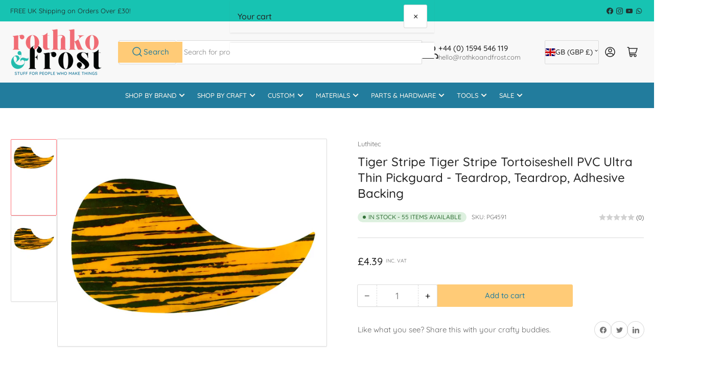

--- FILE ---
content_type: text/html; charset=utf-8
request_url: https://sapi.negate.io/script
body_size: -362
content:
Dvm7qNW9VJvHumVBujRJLQPr/YA5e1qj04dT+gAhhDK1GLHV4/1lQT0gpLe8op+RsB5Dj0BVv4fGLtWUi6oqQrw=

--- FILE ---
content_type: text/css
request_url: https://rothkoandfrost.com/cdn/shop/t/20/assets/base.css?v=64692183105668013101751360688
body_size: 11096
content:
*:focus{outline:0;box-shadow:none}*:focus-visible{outline-offset:.3rem;outline:.2rem solid rgba(var(--color-foreground),.85);box-shadow:0 0 0 .3rem rgba(var(--color-background, .5)),0 0 .85rem .4rem rgba(var(--color-foreground),.3)}.focused{outline:.2rem solid rgba(var(--color-foreground),.85);outline-offset:.3rem;box-shadow:0 0 0 .3rem rgba(var(--color-background),.5),0 0 .85rem .4rem rgba(var(--color-foreground),.3)}.focus-inset:focus-visible{outline:.2rem solid rgba(var(--color-foreground),.85);outline-offset:-.2rem;box-shadow:0 0 .2rem rgba(var(--color-foreground),.3)}.focused.focus-inset{outline:.2rem solid rgba(var(--color-foreground),.85);outline-offset:-.2rem;box-shadow:0 0 .2rem rgba(var(--color-foreground),.3)}.focus-none{outline:0!important}.focus-offset:focus-visible{outline:.2rem solid rgba(var(--color-foreground),.85);outline-offset:1rem;box-shadow:0 0 0 .3rem rgba(var(--color-background),.5),0 0 .85rem .4rem rgba(var(--color-foreground),.3)}.focus-offset.focused{outline:.2rem solid rgba(var(--color-foreground),.85);outline-offset:1rem;box-shadow:0 0 0 .3rem rgba(var(--color-background),.5),0 0 .85rem .4rem rgba(var(--color-foreground),.3)}[tabindex="-1"]:focus{outline:none!important}.skip-link{inset-inline-start:-9999rem;top:0;z-index:100000;background-color:#000;color:#fff}.skip-link:focus{position:fixed;display:block;inset-inline-start:0;top:0;inset-inline-end:auto;font-size:calc(var(--font-body-scale) * 1.5rem);padding:1.2rem 3rem;font-weight:var(--font-bolder-weight);text-decoration:none;line-height:normal;z-index:100000;outline:.2rem solid rgba(var(--color-foreground),.4);outline-offset:.3rem}h1,h2,h3,h4,h5,h6,.h1,.h2,.h3,.h4,.h5,.widget-title{margin:0 0 var(--spacing-base-1);text-rendering:optimizeLegibility;font-family:var(--font-heading-family);font-style:var(--font-heading-style);font-weight:var(--font-heading-weight);color:rgb(var(--color-foreground-alt));line-height:calc(1 + .3/max(1,var(--font-heading-scale)));word-break:break-word}.h1,h1{font-size:calc(var(--font-heading-scale) * 2.4rem)}@media (min-width: 750px){.h1,h1{font-size:calc(var(--font-heading-scale) * 2.6rem)}}.h2,h2{font-size:calc(var(--font-heading-scale) * 2rem)}@media (min-width: 750px){.h2,h2{font-size:calc(var(--font-heading-scale) * 2.4rem)}}.h3,h3{font-size:calc(var(--font-heading-scale) * 1.8rem)}@media (min-width: 750px){.h3,h3{font-size:calc(var(--font-heading-scale) * var(--spacing-base-1))}}.h4,h4{font-size:calc(var(--font-heading-scale) * 1.6rem)}@media (min-width: 750px){.h4,h4{font-size:calc(var(--font-heading-scale) * 1.8rem)}}.widget-title,.h5,h5{font-size:calc(var(--font-heading-scale) * 1.5rem)}@media (min-width: 750px){.h5,h5{font-size:calc(var(--font-heading-scale) * 1.6rem)}}.h6,h6{font-size:calc(var(--font-heading-scale) * 1.4rem)}.widget-title,.page-title,.page-hero-heading,.article-template-title,.block-section-title,.product-info-heading,.article-template-content :is(h1,h2,h3,h4,h5,h6),.page-content :is(h1,h2,h3,h4,h5,h6),.product-info-description .facet-content :is(h1,h2,h3,h4,h5,h6){letter-spacing:var(--font-heading-spacing);text-transform:var(--font-heading-transform)}p{margin:0 0 var(--spacing-base-1)}b,strong{font-weight:var(--font-bolder-weight)}a,a:hover{text-decoration:none}small{font-size:80%}sub,sup{font-size:75%;line-height:0;position:relative;vertical-align:baseline}sub{bottom:-.25em}sup{top:-.5em}.link-text{color:currentColor;text-underline-offset:.3rem;text-decoration-thickness:.1rem;transition:text-decoration .18s ease;text-decoration-color:transparent}.link-text:hover{color:rgb(var(--color-accent-1));text-decoration:underline}.link-text-primary{color:rgb(var(--color-accent-1));text-underline-offset:.3rem;text-decoration-thickness:.1rem;transition:text-decoration .18s ease;text-decoration-color:transparent}.link-text-primary:hover{text-decoration:underline}.typography-body{font-family:var(--font-body-family);font-style:var(--font-body-style);font-weight:var(--font-body-weight)}.typography-headings{font-family:var(--font-heading-family);font-style:var(--font-heading-style);font-weight:var(--font-heading-weight)}ul,ol{padding-left:20px;margin:0 0 var(--spacing-base-1) 0}ul ul,ul ol,ol ul,ol ol{margin-bottom:0}ul li,ol li{padding-bottom:.25rem}ul{list-style:disc}ol{list-style:decimal}.list-inline-menu{display:flex;list-style:none;margin:0;padding:0;grid-gap:2rem}.list-inline-menu li{padding:0}.list-unstyled{margin:0;padding:0;list-style:none}dl{margin:0 0 var(--spacing-base-1)}dt{font-weight:var(--font-bolder-weight)}dd{margin:0 0 15px}blockquote{margin:0 0 var(--spacing-base-1);font-weight:var(--font-bolder-weight)}blockquote p{margin:0 0 1rem}blockquote cite{display:block;margin:10px 0 0;font-size:calc(var(--font-body-scale) * 1.4rem);font-weight:400;font-style:normal}table{margin:0 0 var(--spacing-base-1);border-collapse:collapse;border-spacing:0;width:100%}th,td{border:1px solid var(--color-border);padding:1rem}caption,th,td{text-align:left;vertical-align:middle}th{border-width:.1rem;font-weight:var(--font-bolder-weight)}td{border-width:.1rem}td p:last-child{margin:0}code,kbd,tt,var,samp,pre{font-family:monospace,serif;-webkit-hyphens:none;hyphens:none;font-style:normal;font-size:calc(var(--font-body-scale) * 1.5rem)}pre{margin:0 0 var(--spacing-base-1);padding:1.5rem;border:.1rem solid var(--color-border);overflow:auto}address{margin:0 0 var(--spacing-base-1);font-style:normal;line-height:inherit}abbr,abbr[title]{text-decoration:none;border:0}mark{color:inherit;font:inherit;background:none}hr{margin:var(--spacing-base-1) 0;display:block;clear:both;box-sizing:content-box;overflow:visible;height:.1rem;border:0;background:var(--color-border)}:is(a,ul,dl,section,article,p,h1,h2,h3,h4,h5,h6,body>div):empty{display:none}a,area,button,[role=button],input,label,select,summary,textarea{touch-action:manipulation}figure{margin:0}img{display:inline-block;vertical-align:middle;max-width:100%;height:auto}embed,iframe,object,video,audio{margin:0 0 var(--spacing-base-1);max-width:100%;border:0}:is(p,span)>:is(embed,iframe,object,audio,video){margin-bottom:0}.video-wrapper{position:relative;cursor:pointer}.video-wrapper:after{content:"";display:block;padding-bottom:56.25%}.video-wrapper iframe{position:absolute;top:0;left:0;width:100%;height:100%}.video-wrapper iframe:not([src]){pointer-events:none}label,.label,legend{display:block;margin:0 0 .8rem;line-height:normal;cursor:pointer;font-size:calc(var(--font-body-scale) * 1.5rem);font-weight:400}.label-with-action{display:flex;align-items:center;margin:0 0 .8rem;line-height:normal}.label-with-action :is(label,.label){margin:0}.label-with-action>a:last-child{margin-left:auto}.label-with-tooltip{display:flex;grid-gap:1rem;align-items:center;margin:0 0 .8rem}.label-with-tooltip :is(label,.label){margin:0;flex:auto}.label-with-tooltip .tooltip{margin-left:auto;flex:none}input[type=text],input[type=email],input[type=number],input[type=password],input[type=date],input[type=datetime],input[type=time],input[type=search],input[type=url],input[type=tel],input[type=color],textarea,select{font-size:calc(var(--font-body-scale) * 1.4rem);font-family:inherit;-webkit-appearance:none;appearance:none;background-color:rgb(var(--color-base-background-1));color:rgb(var(--color-base-text));padding:.5rem 1.5rem;width:100%;box-sizing:border-box;border-radius:var(--inputs-radius);height:4.2rem;min-height:calc(var(--inputs-border-width) * 2);min-width:calc(7rem + var(--inputs-border-width) * 2);position:relative;border:var(--inputs-border-width) solid var(--color-border);box-shadow:0 .2rem 0 var(--color-box-shadow);transition:box-shadow .18s ease}input[type=text]:focus,input[type=email]:focus,input[type=number]:focus,input[type=password]:focus,input[type=date]:focus,input[type=datetime]:focus,input[type=time]:focus,input[type=search]:focus,input[type=url]:focus,input[type=tel]:focus,input[type=color]:focus,textarea:focus,select:focus{outline:none;box-shadow:none}input[type=text]:hover,input[type=text]:focus-visible,input[type=email]:hover,input[type=email]:focus-visible,input[type=number]:hover,input[type=number]:focus-visible,input[type=password]:hover,input[type=password]:focus-visible,input[type=date]:hover,input[type=date]:focus-visible,input[type=datetime]:hover,input[type=datetime]:focus-visible,input[type=time]:hover,input[type=time]:focus-visible,input[type=search]:hover,input[type=search]:focus-visible,input[type=url]:hover,input[type=url]:focus-visible,input[type=tel]:hover,input[type=tel]:focus-visible,input[type=color]:hover,input[type=color]:focus-visible,textarea:hover,textarea:focus-visible,select:hover,select:focus-visible{outline:0;box-shadow:0 0 0 calc(.1rem + var(--inputs-border-width)) rgba(var(--color-foreground))}input[type=file]{height:auto}select{-webkit-appearance:none;appearance:none;background-clip:padding-box;background-image:linear-gradient(45deg,transparent 50%,currentColor 50%),linear-gradient(135deg,currentColor 50%,transparent 50%);background-position:calc(100% - 20px) 50%,calc(100% - 15px) 50%;background-size:5px 5px,5px 5px;background-repeat:no-repeat;max-width:100%;font-family:var(--font-body-family);font-style:var(--font-body-style);font-weight:var(--font-body-weight);padding-right:3.2rem;text-transform:none}select[size],select[multiple]{height:auto}.select-custom{position:relative}.select-custom select{position:absolute;width:100%;height:100%;background:none;box-shadow:none}.select-custom label{pointer-events:none;background-color:rgb(var(--color-base-background-1));color:rgb(var(--color-base-text));font-size:calc(var(--font-body-scale) * 1.4rem);padding:.5rem 3.2rem .5rem 1.5rem;width:100%;box-sizing:border-box;display:flex;align-items:center;border-radius:var(--inputs-radius);height:4.2rem;min-height:calc(var(--inputs-border-width) * 2);min-width:calc(7rem + var(--inputs-border-width) * 2);position:relative;border:var(--inputs-border-width) solid var(--color-border);box-shadow:0 .2rem 0 var(--color-box-shadow);transition:box-shadow .18s ease;background-image:linear-gradient(45deg,transparent 50%,currentColor 50%),linear-gradient(135deg,currentColor 50%,transparent 50%);background-position:calc(100% - 20px) 50%,calc(100% - 15px) 50%;background-size:5px 5px,5px 5px;background-repeat:no-repeat;max-width:100%;font-family:var(--font-body-family);font-style:var(--font-body-style);font-weight:var(--font-body-weight);white-space:nowrap;margin:0}.select-custom label:focus{outline:none}.select-custom label:hover,.select-custom label:focus-visible{outline:0;box-shadow:0 0 0 calc(.1rem + var(--inputs-border-width)) rgba(var(--color-foreground))}.input-group{margin-bottom:var(--spacing-base-1);position:relative}input[type=search]{box-sizing:border-box;-webkit-appearance:none;appearance:none}input[type=search]::-webkit-search-decoration,input[type=search]::-webkit-search-cancel-button,input[type=search]::-webkit-search-results-button,input[type=search]::-webkit-search-results-decoration{display:none}textarea{padding:1.5rem;height:auto;resize:vertical}input[type=checkbox],input[type=radio]{margin:0;margin-inline-end:2px;line-height:normal;width:auto;height:auto;flex:none;vertical-align:top;accent-color:rgb(var(--color-accent-1))}fieldset{margin:0 0 var(--spacing-base-1);padding:0;border:0;min-width:0}input[type=date]{-webkit-appearance:none;appearance:none}::placeholder{font-weight:400;opacity:.8;color:currentColor}.field{margin-bottom:2.5rem;position:relative}.field-checkbox,.field-radio{display:inline-flex;align-items:center}:is(.field-checkbox,.field-radio) :is(label,.label){margin:0}:is(.field-checkbox,.field-radio) input{margin-right:.5rem}.field-error{display:block;margin-top:.5rem}.form-message{display:flex;align-items:center;line-height:1;font-size:calc(var(--font-body-scale) * 1.3rem)}.form-message svg{width:1.6rem;height:1.6rem;margin-right:.5rem}.form-message svg path{fill:rgb(var(--color-foreground))}.field-error .form-message svg path{fill:var(--color-error)}.field-error .form-message{color:var(--color-error)}.form-status{display:block;padding:2rem;margin-bottom:2rem;border-radius:var(--border-radius-base);font-size:calc(var(--font-body-scale) * 1.4rem)}.form-status a{text-underline-offset:.3rem;text-decoration-thickness:.1rem;text-decoration:underline;color:currentColor}.form-status svg{width:1.6rem;height:1.6rem}.form-status svg path{fill:currentColor}.form-status .errors ul{margin:0;padding:0;list-style:none}.form-status-title{display:flex;align-items:center;color:currentColor;margin-bottom:1rem}.form-status-title svg{margin-right:.5rem}.form-status-list{margin:0;padding:0;list-style:none}.form-status-success{background:var(--color-success-background);color:var(--color-success)}.form-status-error{background:var(--color-error-background);color:var(--color-error)}.form-status-warning{background:var(--color-warning-background);color:var(--color-warning)}button,[type=button],[type=reset],[type=submit]{font-family:inherit;-webkit-appearance:button}.button,.shopify-challenge__button{font-family:var(--font-buttons-family);cursor:pointer;display:inline-flex;justify-content:center;align-items:center;text-align:center;border:0;padding:1.2rem 1.5rem;text-decoration:none;background-color:rgb(var(--color-button));box-shadow:0 0 0 .1rem rgb(var(--color-button));color:rgb(var(--color-button-text));min-width:12rem;height:auto;font-size:calc(var(--font-body-scale) * 1.5rem);line-height:calc(1 + .2 / var(--font-body-scale));border-radius:var(--buttons-radius);font-weight:var(--font-bolder-weight);word-break:break-word;text-transform:var(--font-buttons-transform)}.setting-buttons-size-sm .button,.setting-buttons-size-sm .shopify-challenge__button{padding:1.2rem 1.5rem;font-size:calc(var(--font-body-scale) * 1.3rem);min-width:10rem}.setting-buttons-size-lg .button,.setting-buttons-size-lg .shopify-challenge__button{padding:1.3rem 2.2rem;font-size:calc(var(--font-body-scale) * 1.7rem);min-width:15rem}.setting-buttons-outline .button:not(.button-solid),.setting-buttons-outline .shopify-challenge__button:not(.button-solid){background-color:transparent;color:rgb(var(--color-button))}@media (min-width: 990px){.button,.shopify-challenge__button{padding:1.2rem 2.5rem}}.button:hover,.shopify-challenge__button:hover{box-shadow:0 0 0 .2rem rgb(var(--color-button))}.button svg{width:1.8rem;height:1.8rem;line-height:0;margin-inline-start:.5rem}.button svg path{fill:currentColor}.button.icon-left svg{margin-inline-start:0;margin-inline-end:.5rem}.button .angle{width:.9em;height:.9em;margin-inline-start:.5rem;color:currentColor;top:1px;position:relative;flex:none}.button.loading{color:transparent!important;position:relative;pointer-events:none}.button.loading .button-overlay-spinner{position:absolute;top:50%;left:50%;transform:translate(-50%,-50%);height:100%;width:100%;display:flex;align-items:center;justify-content:center}.button.loading .button-overlay-spinner [class^=spinner]{border-color:rgba(var(--color-button-text),.35);border-top-color:rgba(var(--color-button-text),.75)}.button-secondary{color:rgb(var(--color-buttons-secondary-text, var(--color-base-accent-2-text)));background-color:rgb(var(--color-buttons-secondary-background, var(--color-accent-2)));box-shadow:0 0 0 .1rem rgb(var(--color-buttons-secondary-background, var(--color-accent-2)))}.button-secondary:hover{box-shadow:0 0 0 .2rem rgb(var(--color-buttons-secondary-background, var(--color-accent-2)))}.setting-buttons-outline .button-secondary:not(.button-solid){background-color:transparent;color:rgb(var(--color-buttons-secondary-background, var(--color-accent-2)))}.button-tertiary{background:rgb(var(--color-background));color:rgb(var(--color-foreground-alt));box-shadow:0 0 0 .1rem var(--color-border),0 2px 0 var(--color-box-shadow)}.button-tertiary:hover{box-shadow:0 0 0 .2rem var(--color-border),0 2px 0 var(--color-box-shadow)}.setting-buttons-outline .button-tertiary:not(.button-solid){background:transparent;color:currentColor}.button-outline{background-color:transparent;color:rgb(var(--color-button))}.button-outline.loading .button-overlay-spinner [class^=spinner]{border-color:rgba(var(--color-button),.5);border-top-color:rgba(var(--color-button),.95)}.button-outline:disabled{opacity:.7}.button.button-form-input{background-color:rgb(var(--color-background));color:rgb(var(--color-foreground));border:var(--inputs-border-width) solid var(--color-border);border-radius:var(--inputs-radius);box-shadow:0 2px 0 var(--color-box-shadow);font-size:calc(var(--font-body-scale) * 1.4rem);padding:.5rem 1.5rem;height:4.2rem;justify-content:start;transition:box-shadow .18s ease;font-family:inherit;text-transform:none}.button-form-input:hover{box-shadow:0 0 0 .2rem var(--color-border),0 2px 0 var(--color-box-shadow)}.button-form-input:focus{outline:none}.button-form-input:hover,.button-form-input:focus-visible{outline:0;box-shadow:0 0 0 calc(.1rem + var(--inputs-border-width)) rgba(var(--color-foreground))}.button-text-link{font-size:inherit;color:rgb(var(--color-accent-1));background:none;box-shadow:none;border:0;cursor:pointer;text-underline-offset:.3rem;text-decoration-thickness:.1rem;transition:text-decoration .18s ease;text-decoration-color:transparent}.button-text-link:hover{text-decoration:underline}.shopify-payment-button__button[aria-disabled=true],.button[aria-disabled=true],.button.disabled{cursor:not-allowed;opacity:.8}input[type=submit]:disabled,button:disabled{cursor:not-allowed;opacity:.8}button.shopify-payment-button__button{border-radius:var(--buttons-radius)}button.shopify-payment-button__button--unbranded{background-color:rgb(var(--color-button));box-shadow:0 0 0 .1rem rgb(var(--color-button));color:rgb(var(--color-button-text));font-family:var(--font-buttons-family)}button.shopify-payment-button__button--unbranded:hover:not([disabled]){background-color:rgb(var(--color-button));box-shadow:0 0 0 .2rem rgb(var(--color-button))}.setting-buttons-outline button.shopify-payment-button__button--unbranded{background-color:transparent;color:rgb(var(--color-button))}.setting-buttons-outline button.shopify-payment-button__button--unbranded:hover:not([disabled]){background-color:transparent}.shopify-payment-button__button--hidden{display:none!important}.loading>.button-overlay-spinner{display:flex!important}.color-button-background-1{--color-button: var(--color-base-background-1);--color-button-text: var(--color-base-text)}.color-button-background-2{--color-button: var(--color-base-background-2);--color-button-text: var(--color-base-text)}.color-button-accent-1{--color-button: var(--color-base-accent-1);--color-button-text: var(--color-base-accent-1-text)}.color-button-accent-2{--color-button: var(--color-base-accent-2);--color-button-text: var(--color-base-accent-2-text)}.color-button-accent-3{--color-button: var(--color-base-accent-3);--color-button-text: var(--color-base-accent-3-text)}.color-button-button-primary{--color-button: var(--color-buttons-primary-background, var(--color-base-accent-1));--color-button-text: var(--color-buttons-primary-text, var(--color-base-accent-1-text))}.color-button-button-secondary{--color-button: var(--color-buttons-secondary-background, var(--color-base-accent-2));--color-button-text: var(--color-buttons-secondary-text, var(--color-base-accent-2-text))}shopify-accelerated-checkout{--shopify-accelerated-checkout-button-block-size: 44px;--shopify-accelerated-checkout-button-border-radius: calc(var(--buttons-radius) * 1.5)}shopify-accelerated-checkout-cart{--shopify-accelerated-checkout-button-block-size: 48px;--shopify-accelerated-checkout-button-inline-size: 48px;--shopify-accelerated-checkout-button-border-radius: calc(var(--buttons-radius) * 1.5);--shopify-accelerated-checkout-inline-alignment: end}.setting-buttons-size-sm shopify-accelerated-checkout{--shopify-accelerated-checkout-button-block-size: 42px}.setting-buttons-size-sm shopify-accelerated-checkout-cart{--shopify-accelerated-checkout-button-block-size: 42px;--shopify-accelerated-checkout-button-inline-size: 42px}.setting-buttons-size-lg shopify-accelerated-checkout{--shopify-accelerated-checkout-button-block-size: 49px}.setting-buttons-size-sm shopify-accelerated-checkout-cart{--shopify-accelerated-checkout-button-block-size: 47px;--shopify-accelerated-checkout-button-inline-size: 47px}.rte:after{clear:both;content:"";display:block}.rte :is(h1,h2,h3,h4,h5,h6){margin:3rem 0 2rem}.rte a{color:rgb(var(--color-accent-1));text-underline-offset:.3rem;text-decoration-thickness:.1rem;transition:text-decoration .18s ease;text-decoration-color:transparent}.rte a:hover{text-decoration:underline}.rte table{table-layout:fixed}.rte .table-wrapper{max-width:100%;overflow:auto}.rte .table-wrapper table{margin:0}.rte img{height:auto;max-width:100%;border-radius:var(--border-radius-base);margin-bottom:var(--spacing-base-1)}.rte ul{padding-left:2rem}.rte li{list-style:inherit}.rte:last-child,.rte>:last-child{margin-bottom:0}.rte blockquote{padding:0 0 0 1.25rem;border:0;border-left:.5rem solid rgb(var(--color-accent-2));text-align:left;font-style:normal;font-size:calc(var(--font-body-scale) * 1.6rem)}.rte blockquote>:last-child{margin-bottom:0}.rte blockquote cite{font-size:calc(var(--font-body-scale) * 1rem);font-style:normal;text-align:inherit;margin-top:0}.rte :is(table,.table-wrapper,.video-wrapper){margin:3rem 0}.rte :is(embed,iframe,object,video,audio){margin:0 0 var(--spacing-base-1);max-width:100%;border:0;line-height:1}.rte :is(p,span)>:is(embed,iframe,object,audio,video){margin-bottom:0}.rte>:last-child{margin-bottom:0}:is(.color-accent-1,.color-accent-2,.color-accent-3) .rte a{text-decoration:underline}:is(.color-accent-1,.color-accent-2,.color-accent-3) .rte a:hover{text-decoration-thickness:.2rem}@media (max-width: 1119px){.visible-desktop-up{display:none!important}}@media (max-width: 989px){.visible-tablet-up{display:none!important}}@media (max-width: 749px){.visible-mobile-up,.hide-on-mobile{display:none!important}}@media (min-width: 1200px){.hidden-desktop-up{display:none!important}}@media (min-width: 990px){.hidden-tablet-up{display:none!important}}@media (min-width: 750px){.hidden-mobile-up,.hide-on-desktop{display:none!important}}@media (min-width: 750px) and (max-width: 989px){.hidden-tablet{display:none!important}}@media (max-width: 749px){.hidden-mobile{display:none!important}}[hidden],.hidden{display:none!important}.visibility-hidden{visibility:hidden!important}.visually-hidden{position:absolute!important;overflow:hidden;width:1px;height:1px;margin:-1px;padding:0;border:0;clip:rect(0 0 0 0);word-wrap:normal!important}.visually-hidden-focusable:active,.visually-hidden-focusable:focus{width:auto;height:auto;margin:0;overflow:visible;clip:auto}.visually-hidden-inline{margin:0;height:1em}@keyframes rotator{0%{transform:rotate(0)}to{transform:rotate(359deg)}}.spinner-lg,.spinner,.spinner-sm,.spinner-xs{display:inline-block;border:0 solid rgba(var(--color-accent-1),.35);border-top-color:rgba(var(--color-accent-1),.875);border-radius:100%;animation:rotator .8s infinite linear}.spinner-lg{height:42px;width:42px;border-width:calc(42px / 6.66)}.spinner{height:32px;width:32px;border-width:calc(32px / 6.66)}.spinner-sm{height:26px;width:26px;border-width:calc(26px / 6.66)}.spinner-xs{height:20px;width:20px;border-width:calc(20px / 6.66)}.aspect-ratio{position:relative;display:flex;align-items:stretch;flex-direction:column}.aspect-ratio:after{content:"";width:0;height:0;padding-bottom:var(--ratio-percent)}.aspect-ratio :is(video,svg,img){position:absolute;height:100%;width:100%;max-width:100%;max-height:100%;top:0;left:0}.aspect-ratio-fit-cover :is(video,svg,img){object-fit:cover}.aspect-ratio-fit-contain :is(video,svg,img){object-fit:contain;background-position:center}.border-none{border:0!important}.border-top-none{border-top:0!important}.border-right-none{border-right:0!important}.border-bottom-none,.border-left-none{border-bottom:0!important}.text-left{text-align:start}.text-center{text-align:center}.text-right{text-align:end}.heading-size-sm{font-size:calc(var(--font-heading-scale) * 1.8rem)}.heading-size-md{font-size:calc(var(--font-heading-scale) * 2rem)}.heading-size-lg{font-size:calc(var(--font-heading-scale) * 2.2rem)}.heading-size-xl{font-size:calc(var(--font-heading-scale) * 2.4rem)}.heading-size-xxl{font-size:calc(var(--font-heading-scale) * 2.6rem)}@media (min-width: 750px){.heading-size-sm{font-size:calc(var(--font-heading-scale) * 2.2rem)}.heading-size-md{font-size:calc(var(--font-heading-scale) * 2.4rem)}.heading-size-lg{font-size:calc(var(--font-heading-scale) * 2.6rem)}.heading-size-xl{font-size:calc(var(--font-heading-scale) * 2.8rem)}.heading-size-xxl{font-size:calc(var(--font-heading-scale) * 3rem)}}.text-size-xs{font-size:calc(var(--font-body-scale) * 1.1rem)}.text-size-sm{font-size:calc(var(--font-body-scale) * 1.3rem)}.text-size-md{font-size:calc(var(--font-body-scale) * 1.5rem)}.text-size-lg{font-size:calc(var(--font-body-scale) * 1.7rem)}.text-size-xl{font-size:calc(var(--font-body-scale) * 2rem)}.text-size-2xl{font-size:calc(var(--font-body-scale) * 2.4rem)}.text-size-3xl{font-size:calc(var(--font-body-scale) * 3.2rem)}.text-size-4xl{font-size:calc(var(--font-body-scale) * 4rem)}.container{max-width:var(--page-width);margin:0 auto;padding:0 1.5rem}.container-min{max-width:50rem;padding:0 1.5rem}@media (min-width: 750px){.container{padding:0 2rem}.container-narrow{padding:0 9rem}}@media (min-width: 990px){.container-narrow{max-width:70rem;padding:0}}.overflow-hidden-mobile{overflow:hidden}@media (min-width: 750px){.overflow-hidden-mobile{overflow:auto}}.overflow-hidden-tablet{overflow:hidden}@media (min-width: 990px){.overflow-hidden-tablet{overflow:auto}}@media (min-width: 990px){.page-layout-with-sidebar{display:grid;grid-template-areas:"sidebar content";grid-column-gap:3rem;grid-template-columns:minmax(22rem,1fr) 4fr}}.page-layout-sidebar{grid-area:sidebar}@media (min-width: 990px){.page-layout-sidebar.is-collapsed{display:none}}.page-layout-main-content{grid-area:content}.page-layout-with-sidebar-drawer .page-layout-sidebar{position:fixed;top:0;inset-inline-end:0;background:rgb(var(--color-background));height:100vh;width:85vw;max-width:40rem;z-index:60;box-shadow:0 .2rem 1rem #0003;transform:translate(calc(100% + 5rem));transition:transform .2s ease}[dir=rtl] .page-layout-with-sidebar-drawer .page-layout-sidebar{transform:translate(calc(-100% - 5rem))}@media (min-width: 990px){.page-layout-with-sidebar-drawer .page-layout-sidebar{position:relative;height:auto;width:auto;max-width:100%;box-shadow:none;overflow:visible;background:none;transform:translate(0);padding:0;z-index:0}[dir=rtl] .page-layout-with-sidebar-drawer .page-layout-sidebar{transform:translate(0)}}.page-layout-with-sidebar-drawer .page-layout-sidebar-inner{position:absolute;right:0;top:0;width:100%;height:100%;display:flex;flex-direction:column}@media (min-width: 990px){.page-layout-with-sidebar-drawer .page-layout-sidebar-inner{position:static}}.page-layout-with-sidebar-drawer .page-layout-sidebar-inner-content{flex:1 1 auto;overflow:auto;padding:1.5rem 1.5rem 7.5rem;-webkit-overflow-scrolling:touch}@media (min-width: 990px){.page-layout-with-sidebar-drawer .page-layout-sidebar-inner-content{padding:0;flex:0;overflow:visible}}.page-layout-with-sidebar-drawer .page-layout-sidebar-drawer-footer{display:flex;grid-gap:1rem;align-items:center;justify-content:space-evenly;position:-webkit-sticky;position:sticky;bottom:0;padding:1.5rem;padding-bottom:max(1.5rem,env(safe-area-inset-bottom,0px) + 1.5rem);margin-top:2rem;background:rgb(var(--color-background));box-shadow:0 -2px 2px rgba(var(--color-foreground),.1);z-index:20}.page-layout-with-sidebar-drawer .page-layout-sidebar-drawer-footer>*{flex:auto;width:50%;margin:0}.page-layout-with-sidebar-drawer .page-layout-sidebar-drawer-footer>*>.button{display:block;text-align:center}@media (min-width: 990px){.page-layout-with-sidebar-drawer .page-layout-sidebar-drawer-footer{display:none}}.page-layout-sidebar-drawer-open .page-layout-with-sidebar-drawer .page-layout-sidebar{transform:translate(0)}.page-layout-sidebar-drawer-open:before{content:"";background:#0000004d;position:fixed;width:100%;height:100%;z-index:55}@media (min-width: 990px){.page-layout-sidebar-drawer-open:before{display:none}}.page-layout-sidebar-drawer-header{display:flex;align-items:center;font-size:calc(var(--font-body-scale) * 1.6rem);font-weight:700;flex:1 0 auto;padding:1.5rem;max-height:64px;box-shadow:0 2px 2px rgba(var(--color-foreground),.1)}.page-layout-sidebar-drawer-header *{margin:0}@media (min-width: 990px){.page-layout-sidebar-drawer-header{display:none}}.button-sidebar-drawer-dismiss{font-size:calc(var(--font-body-scale) * 2rem);min-width:0;margin-inline-start:auto;padding:.5rem 1.5rem;font-weight:400;width:44px;height:44px}.grid{display:flex;flex-wrap:wrap;padding:0;margin:0;list-style:none;column-gap:var(--grid-mobile-horizontal-spacing);row-gap:var(--grid-mobile-vertical-spacing)}@media (min-width: 750px){.grid{column-gap:var(--grid-desktop-horizontal-spacing);row-gap:var(--grid-desktop-vertical-spacing)}}.grid.grid-gapless{column-gap:0;row-gap:0}.grid-item{width:calc(25% - var(--grid-mobile-horizontal-spacing) * 3 / 4);max-width:calc(50% - var(--grid-mobile-horizontal-spacing) / 2);flex:none;list-style:none;padding:0}.grid-item>:last-child{margin-bottom:0}@media (min-width: 750px){.grid-item{width:calc(25% - var(--grid-desktop-horizontal-spacing) * 3 / 4);max-width:calc(50% - var(--grid-desktop-horizontal-spacing) / 2)}}@media (min-width: 750px) and (max-width: 1119px){.grid-one-third-max.grid-3-col-tablet .grid-item{max-width:calc(33.33% - var(--grid-desktop-horizontal-spacing) * 2 / 3)}}@media (min-width: 990px){.grid-quarter-max.grid-4-col-desktop .grid-item{max-width:calc(25% - var(--grid-desktop-horizontal-spacing) * 3 / 4)}}.grid-1-col .grid-item{max-width:100%;width:100%}.grid-3-col .grid-item{width:calc(33.33% - var(--grid-mobile-horizontal-spacing) * 2 / 3)}@media (min-width: 750px){.grid-3-col .grid-item{width:calc(33.33% - var(--grid-desktop-horizontal-spacing) * 2 / 3)}}.grid-2-col .grid-item{width:calc(50% - var(--grid-mobile-horizontal-spacing) / 2)}@media (min-width: 750px){.grid-2-col .grid-item{width:calc(50% - var(--grid-desktop-horizontal-spacing) / 2)}.grid-6-col-tablet .grid-item{width:calc(16.66% - var(--grid-desktop-horizontal-spacing) * 5 / 6)}.grid-5-col-tablet .grid-item{width:calc(20% - var(--grid-desktop-horizontal-spacing) * 4 / 5)}.grid-4-col-tablet .grid-item{width:calc(25% - var(--grid-desktop-horizontal-spacing) * 3 / 4)}.grid-3-col-tablet .grid-item{width:calc(33.33% - var(--grid-desktop-horizontal-spacing) * 2 / 3)}.grid-2-col-tablet .grid-item{width:calc(50% - var(--grid-desktop-horizontal-spacing) / 2)}.grid-1-col-tablet .grid-item{width:100%;max-width:100%}}@media (min-width: 990px){.grid-6-col-desktop .grid-item{width:calc(16.667% - var(--grid-desktop-horizontal-spacing) * 5 / 6)}.grid-5-col-desktop .grid-item{width:calc(20% - var(--grid-desktop-horizontal-spacing) * 4 / 5)}.grid-4-col-desktop .grid-item{width:calc(25% - var(--grid-desktop-horizontal-spacing) * 3 / 4)}.grid-3-col-desktop .grid-item{width:calc(33.33% - var(--grid-desktop-horizontal-spacing) * 2 / 3)}.grid-2-col-desktop .grid-item{width:calc(50% - var(--grid-desktop-horizontal-spacing) / 2)}.grid-1-col-desktop .grid-item{width:100%}}@media (min-width: 1200px){.grid-10-col-desktop-xl .grid-item{width:calc(10% - var(--grid-desktop-horizontal-spacing) * 10 / 11)}.grid-9-col-desktop-xl .grid-item{width:calc(11.111% - var(--grid-desktop-horizontal-spacing) * 9 / 10)}.grid-8-col-desktop-xl .grid-item{width:calc(12.5% - var(--grid-desktop-horizontal-spacing) * 8 / 9)}.grid-7-col-desktop-xl .grid-item{width:calc(14.286% - var(--grid-desktop-horizontal-spacing) * 7 / 8)}}.grid-item-block{width:100%!important;max-width:100%!important;border:0!important;z-index:1}@media (min-width: 990px){.grid-compact.grid-5-col-desktop .grid-item{width:calc(25% - var(--grid-desktop-horizontal-spacing) * 3 / 4)}.grid-compact-tablet{--grid-desktop-horizontal-spacing: 8px;--grid-desktop-vertical-spacing: 8px}}@media (min-width: 1200px){.grid-compact{column-gap:8px;row-gap:8px}.grid-compact.grid-5-col-desktop .grid-item{width:calc(20% - 6.4px)}}@media (max-width: 989px){.product-grid.grid-2-col .card .price-regular .price-item-regular,.product-grid.grid-2-col .card .price-item-sale{font-size:calc(var(--font-body-scale) * 1.6rem)}}@media (max-width: 749px){.product-grid.grid-2-col{gap:0}.setting-card-product-unboxed .product-grid.grid-2-col{gap:var(--grid-mobile-vertical-spacing) var(--grid-mobile-horizontal-spacing)}.product-grid.grid-2-col .grid-item{width:50%;max-width:50%;padding:0}.setting-card-product-unboxed .product-grid.grid-2-col .grid-item{width:calc(50% - var(--grid-mobile-horizontal-spacing) / 2);max-width:calc(50% - var(--grid-mobile-horizontal-spacing) / 2)}.product-grid.grid-2-col .grid-item:first-child .card{border-top-left-radius:var(--border-radius-base)}.product-grid.grid-2-col .grid-item:nth-child(2) .card{border-top-right-radius:var(--border-radius-base)}.product-grid.grid-2-col .grid-item:nth-last-child(2) .card{border-bottom-left-radius:var(--border-radius-base)}.product-grid.grid-2-col .grid-item:last-child .card{border-bottom-right-radius:var(--border-radius-base)}.product-grid.grid-2-col .card{border-radius:0;padding:1rem;box-shadow:0 0 0 1px var(--color-border)}.setting-card-product-unboxed .product-grid.grid-2-col .card-product{padding:0;box-shadow:none}.product-grid.grid-2-col .card-info{padding:1rem 0 1.5rem}.product-grid.grid-2-col .card-footer-intro{display:flex;flex-direction:column;align-items:flex-start}.product-grid.grid-2-col .badge-stock{font-size:calc(var(--font-body-scale) * 1rem);padding:.5rem .8rem;height:auto}.product-grid.grid-2-col .badge-stock-dot{width:7px;height:7px}.product-grid.grid-2-col .collection-banner-inline-card-heading{font-size:calc(var(--font-body-scale) * 1.5rem)}.product-grid.grid-2-col .collection-banner-inline-card-caption{font-size:calc(var(--font-body-scale) * 1.3rem)}}.page-hero{margin-bottom:3.5rem}:is(.color-background-2,.color-accent-1,.color-accent-2,.color-accent-3) .page-hero{margin-bottom:0}.page-hero-heading{font-size:calc(var(--font-heading-scale) * 1.8rem);margin-bottom:1rem}.page-hero-heading a{color:currentColor}.page-hero-heading:last-child{margin-bottom:0}@media (min-width: 990px){.page-hero-heading{font-size:calc(var(--font-heading-scale) * 2.4rem)}}.page-hero-caption{font-size:calc(var(--font-body-scale) * 1.4rem);line-height:calc(1 + .35 / var(--font-body-scale));max-width:55rem}.page-hero-caption:last-child{margin:0}@media (min-width: 990px){.page-hero-caption{font-size:calc(var(--font-body-scale) * 1.5rem);line-height:calc(1 + .35 / var(--font-body-scale));max-width:71rem}}.page-hero-content-fullwidth .page-hero-caption{max-width:100%}.page-hero-empty{text-align:start;display:block;margin:3rem auto}.page-hero-empty .page-hero-caption{margin:0 0 2rem}.template-search-header .page-hero-empty{text-align:center}.template-search-header .page-hero-empty .page-hero-caption{text-align:center;margin:0 auto 4rem}.section+.section .page-hero-empty{margin-top:6rem}.page-hero-image-right{display:flex;flex-direction:column;margin-bottom:-2.5rem}@media (min-width: 750px){.page-hero-image-right{flex-direction:row;align-items:center;flex:none;margin-bottom:-3rem;grid-gap:2rem}}@media (min-width: 990px){.page-hero-image-right .page-hero-content{width:50%}.page-hero-image-right .page-hero-content-fullwidth{width:100%}.page-hero-image-right .page-hero-caption{max-width:100%}}.page-hero-side-image{width:18rem;order:-1;margin-bottom:2rem;flex:none}@media (min-width: 750px){.page-hero-side-image{width:22rem;max-width:none;margin-inline-start:auto;margin-bottom:0;order:0}}.page-title-wrap{display:flex;align-items:center;margin:0 0 var(--spacing-base-1);flex-wrap:wrap}.page-title-wrap .page-title{margin:0}.page-title-addon{margin-inline-start:auto}.page-title-addon-desktop{margin-inline-start:0;width:100%}@media (min-width: 990px){.page-title-addon-desktop{margin-inline-start:auto;width:auto}}.page-title-center{text-align:center;margin-bottom:calc(1.5 * var(--spacing-base-1))}.section{position:relative}.block-section,div.shopify-challenge__container,div.shopify-policy__container{margin-top:5rem;margin-bottom:5rem}@media (min-width: 990px){.block-section,div.shopify-challenge__container,div.shopify-policy__container{margin-top:6rem;margin-bottom:6rem}}.shopify-challenge__container input.shopify-challenge__button{margin-top:2rem}.block-section-fullwidth .block-section:first-child{margin-top:0}.block-section-fullwidth .block-section:last-child{margin-bottom:0}.block-section.block-section-padded{margin-top:0;margin-bottom:0;padding-top:5rem;padding-bottom:5rem}@media (min-width: 990px){.block-section.block-section-padded{padding-top:6rem;padding-bottom:6rem}}.block-block-section-title-wrapper{display:flex;align-items:center;margin-bottom:1.5rem;grid-gap:1rem}.block-block-section-title-wrapper.with-subtitle{flex-direction:column;align-items:flex-start}@media (min-width: 750px){.block-block-section-title-wrapper{min-height:4.2rem;margin-bottom:2rem}.block-block-section-title-wrapper.with-subtitle{flex-direction:row;align-items:center}}.block-section-title-aux{flex:none;margin:0 0 0 auto}.block-block-section-title-wrapper.with-subtitle .block-section-title-aux{margin:0}@media (min-width: 750px){.block-block-section-title-wrapper.with-subtitle .block-section-title-aux{margin:0 0 0 auto}}.block-section-title-wrapper,.block-section-title-wrap{flex:auto}.block-section-title-wrap a{color:rgb(var(--color-accent-1))}.block-section-title{margin:0;flex:auto}.block-section-subtitle{margin:0;flex:auto;word-break:break-word}.block-pill-nav-slider .block-block-section-title-wrapper{display:block;width:100%;overflow:hidden}.block-pill-nav-slider .block-section-title-aux{display:block;overflow-x:auto;padding:2px 0 10px 2px;margin-top:1rem;flex:none}.block-pill-nav-slider .pill-nav{width:max-content;padding-right:2px}@media (min-width: 990px){.block-pill-nav-slider .block-block-section-title-wrapper{display:flex;overflow:visible;width:auto}.block-pill-nav-slider .block-section-title-aux{overflow:visible;margin:0 0 0 auto;padding:0}}.section-background-image-wrap{position:absolute;top:0;left:0;width:100%;height:100%;overflow:hidden}.section-background-image{object-fit:cover;object-position:center;width:100%;height:100%;position:absolute;top:0;left:0}[class*=content-align]{display:flex;flex-direction:column}.content-align-top-left{align-items:flex-start;justify-content:flex-start;text-align:start}.content-align-top-center{align-items:center;justify-content:flex-start;text-align:center}.content-align-top-right{align-items:flex-end;justify-content:flex-start;text-align:end}.content-align-middle-left{align-items:flex-start;justify-content:center;text-align:start}.content-align-middle-center{align-items:center;justify-content:center;text-align:center}.content-align-middle-right{align-items:flex-end;justify-content:center;text-align:end}.content-align-bottom-left{align-items:flex-start;justify-content:flex-end;text-align:start}.content-align-bottom-center{align-items:center;justify-content:flex-end;text-align:center}.content-align-bottom-right{align-items:flex-end;justify-content:flex-end;text-align:end}@media (min-width: 750px){.content-align-desktop-top-left{align-items:flex-start;justify-content:flex-start;text-align:start}.content-align-desktop-top-center{align-items:center;justify-content:flex-start;text-align:center}.content-align-desktop-top-right{align-items:flex-end;justify-content:flex-start;text-align:end}.content-align-desktop-middle-left{align-items:flex-start;justify-content:center;text-align:start}.content-align-desktop-middle-center{align-items:center;justify-content:center;text-align:center}.content-align-desktop-middle-right{align-items:flex-end;justify-content:center;text-align:end}.content-align-desktop-bottom-left{align-items:flex-start;justify-content:flex-end;text-align:start}.content-align-desktop-bottom-center{align-items:center;justify-content:flex-end;text-align:center}.content-align-desktop-bottom-right{align-items:flex-end;justify-content:flex-end;text-align:end}}.announcement-bar-wrapper{border-bottom:1px solid var(--color-border)}.announcement-bar{display:flex;justify-content:center;text-align:center;padding:.75rem 0;line-height:normal}@media (min-width: 990px){.announcement-bar{justify-content:space-between;text-align:start}.announcement-bar-single-col{justify-content:center;text-align:center}}.announcement-bar-left a{color:rgb(var(--color-accent-1));text-underline-offset:.3rem;text-decoration-thickness:.1rem;transition:text-decoration .18s ease;text-decoration-color:transparent}.announcement-bar-left a:hover{text-decoration:underline}.announcement-bar-right{display:none}@media (min-width: 990px){.announcement-bar-right{display:flex;align-items:center}}.navigation-announcement-bar>.navigation-item>a{margin-left:2rem;padding:0;text-underline-offset:.4rem;text-decoration-thickness:.1rem;transition:text-decoration .18s ease;text-decoration-color:transparent;font-weight:var(--font-body-weight);font-size:inherit}.navigation-announcement-bar>.navigation-item>a:after{content:"";display:block;position:absolute;width:100%;height:.5rem;top:100%}.navigation-announcement-bar>.navigation-item:hover>a,.navigation-announcement-bar.navigation-menu>.navigation-item:focus-within>a{text-decoration:underline;color:rgb(var(--color-accent-1))}.navigation-announcement-bar.navigation-menu .icon-angle{width:.85rem;height:.85rem;top:0;margin-inline-start:.25rem;color:currentColor}.navigation-announcement-bar.navigation-menu li li .icon-angle{margin-inline-start:auto}.navigation-announcement-bar.navigation-menu .navigation-sub-menu,.navigation-announcement-bar.navigation-menu>li:first-child>.navigation-sub-menu{padding:1rem 0;margin-inline-start:2rem;margin-top:.5rem}.navigation-announcement-bar .navigation-sub-menu .navigation-item>a{font-size:calc(var(--font-body-scale) * 1.4rem);padding:.6rem 1.5rem}.section-header{background:rgb(var(--color-background));z-index:50}.section-header.animate{transition:transform .15s ease-out}.header{border-bottom:1px solid var(--color-border);position:relative}@media (min-width: 990px){.header{border-bottom:0}}.head-mast{display:grid;grid-template-areas:"head-start head-end" "head-mid head-mid";padding:1.5rem 0;position:relative}@media (min-width: 990px){.head-mast{grid-template-areas:"head-start head-mid head-mid head-mid head-end";transition:padding .18s ease}.header-search-display-hide .head-mast,.header-search-display-icon .head-mast{grid-template-columns:1fr auto 1fr}}.head-slot{display:flex;align-items:center;margin:0;grid-column-gap:1rem}.head-slot-start{grid-area:head-start;flex:none}.head-slot-mid{grid-area:head-mid;display:flex;align-items:center;margin-top:1.5rem;flex:auto}.header-search-display-hide .head-slot-mid,.header-search-display-icon .head-slot-mid{display:none}@media (min-width: 990px){.head-slot-mid{margin-top:0}.header-search-display-hide .head-slot-mid,.header-search-display-icon .head-slot-mid{justify-content:flex-end;display:flex;padding-inline-end:1rem}}.head-slot-end{grid-area:head-end;justify-self:end;flex:none;padding-inline-start:1.5rem}.head-slot-end .head-slot-item:last-child{padding-right:0}.head-slot-end .head-slot-item .dropdown-toggle{height:4.5rem}.head-slot-end .head-slot-item-lang-region{display:none}.head-slot-end .head-slot-item-icons{padding-left:0}.head-slot-item-lang-region:empty{display:none}@media (min-width: 990px){.head-slot-end .head-slot-item-lang-region{display:flex;border:solid 1px var(--color-border);border-radius:var(--border-radius-base)}.head-slot-end .head-slot-item-lang-region localization-form{padding-inline:1rem}.head-slot-item-lang-region .head-slot-item+.head-slot-item{border-inline-start:1px solid var(--color-border)}.head-slot-item-lang-region:empty{display:none}}.head-slot-item{display:flex;align-items:center;flex:auto;margin:0}.header-brand-info{display:none;max-width:18rem;word-break:break-word;gap:.5rem}.header-brand-info.header-brand-info-with-icon{max-width:21rem}.header-brand-info a{color:rgb(var(--color-foreground-alt))}@media (min-width: 750px){.header-brand-info{line-height:normal;display:flex;align-items:center;color:rgb(var(--color-foreground));flex:none}}.header-brand-info-icon{flex:none;line-height:0}.header-brand-info-icon svg{width:3.2rem;height:3.2rem}.header-brand-info-icon svg path{fill:rgb(var(--color-foreground-alt))}.header-brand-info .header-brand-info-content{flex:auto;flex-direction:column;width:100%}.header-brand-info-content *{display:block;margin:0}@media (min-width: 750px){.header-brand-info-content>:first-child{color:rgb(var(--color-foreground-alt));font-size:calc(var(--font-body-scale) * 1.5rem);font-weight:var(--font-bolder-weight)}.header-brand-info-content>:nth-child(2){font-size:calc(var(--font-body-scale) * 1.3rem);color:rgb(var(--color-foreground))}}.section-header-sticky{position:-webkit-sticky;position:sticky;top:0}.section-header-hidden{transform:translateY(-100%)}.section-header-hidden.menu-open{transform:translateY(0)}.section-header-sticky-always{position:sticky;top:0}.header-search-global{position:relative;width:100%;line-height:normal}@media (min-width: 1200px){.header-search-global{width:50rem;max-width:100%}}.header-search-global-form{position:relative;width:100%;border-radius:var(--inputs-radius);margin:0}@media (min-width: 990px){.header-search-global-form{margin-top:0;display:flex;align-items:flex-start}}@media (min-width: 1200px){.header-search-global-form{max-width:100%}}.header-search-global-form-wrap{position:relative;width:100%;margin-top:0;display:flex;align-items:flex-start}.header-search-global-form [type=search]{border-radius:var(--border-radius-base);box-shadow:none}@media (min-width: 990px){.header-search-global-form [type=search]{height:4.7rem}}@media (min-width: 1200px){.header-search-global-form [type=search]{flex-basis:auto;flex-grow:0;flex-shrink:1}.header-search-global-form [type=search]:not(:first-child){border-start-start-radius:0;border-end-start-radius:0;border-inline-start:0}.header-search-global-form [type=search]:hover,.header-search-global-form [type=search]:focus-visible{z-index:1}}@media (max-width: 749px){.header-search-global-form [type=search]{font-size:calc(var(--font-body-scale) * 1.6rem);height:4.4rem}}.header-search-global-form [type=submit]{position:absolute;inset-inline-end:4px;top:4px;height:calc(100% - 8px);min-height:0;min-width:0;z-index:2;border-radius:calc(var(--border-radius-base) - 2px);font-size:calc(var(--font-body-scale) * 1.5rem);padding-inline:1rem;gap:.2rem}@media (max-width: 1200px){.header-search-global-form [type=submit] span{display:none}}@media (max-width: 749px){.header-search-global-form [type=submit]{inset-inline-end:.1rem;inset-block-start:.1rem;height:calc(100% - .2rem);border-start-start-radius:0;border-end-start-radius:0}}.header-search-global-form [type=submit] svg{width:2.4rem;height:2.4rem;margin:0}.header-search-global-form [type=submit] svg path{fill:currentColor}.color-accent-1 .header-search-global-form [type=submit]{right:4px;top:4px;height:calc(100% - 8px)}.header-search-global-component{width:100%;max-width:100%}.header-global-search-select{display:none}@media (min-width: 990px){.header-global-search-select{display:block;flex:none;width:auto;flex-shrink:0;z-index:1}}.header-global-search-select label{border-start-end-radius:0;border-end-end-radius:0;border-inline-end:1px dashed var(--color-border);z-index:1;text-overflow:ellipsis;height:4.7rem}predictive-search:not([loading]) .predictive-search-heading [class^=spinner],predictive-search:not([loading]) .predictive-search-loading-state,predictive-search:not([loading]) .predictive-search-status-loading{display:none}.header-search-modal .header-search-global{position:absolute;width:100vw;height:auto;top:100%;left:-15px;padding:1.5rem;box-shadow:0 .2rem 1rem #0000004d;max-width:100vw!important}@media (min-width: 990px){.header-search-modal .header-search-global{position:absolute;width:auto;min-width:74.5rem;top:calc(100% + 1rem);left:auto;right:0;padding:2.5rem;box-shadow:0 0 20px #0000001a;border-radius:var(--border-radius-base);height:auto}.header-search-modal .header-search-global:before{content:"";display:block;position:absolute;top:-6px;right:11px;border-left:6px solid transparent;border-right:6px solid transparent;border-bottom:6px solid rgb(var(--color-background))}}.head-slot-item-icons{line-height:0;display:flex;align-items:center}.head-slot-item-icons svg path{fill:rgb(var(--color-foreground-alt))}.head-slot-nav-link{display:flex;align-items:center;justify-content:center;line-height:0;height:44px;min-width:44px;position:relative;color:currentColor;gap:.5rem}.head-slot-nav-link svg{width:24px;height:24px;transition:transform .18s ease;flex:none}.head-slot-nav-link-search{position:static;min-width:44px;width:auto}@media (min-width: 990px){.head-slot-nav-link-search{position:relative}}.head-slot-global-search-link{background:none;box-shadow:none;border:0;cursor:pointer;min-width:44px;width:auto;gap:.5rem;display:flex;align-items:center}@media (min-width: 990px){.head-slot-global-search-link .head-slot-nav-link-label{margin-right:.5rem}}@media (max-width: 749px){.header-search-display-icon .head-slot-global-search-link,.header-search-display-icon .head-slot-nav-link{min-width:36px;width:36px}}.head-slot-nav-link-label{font-size:calc(var(--font-body-scale) * 1.4rem);font-weight:var(--font-bolder-weight);color:rgb(var(--color-foreground-alt));display:none;line-height:normal}@media (min-width: 750px){.head-slot-nav-link-label{display:block}}.head-slot-nav-link-account .head-slot-nav-link-label{margin-inline-end:1rem}.head-slot-cart-link .head-slot-nav-link-label{white-space:nowrap;font-weight:400;font-size:calc(var(--font-body-scale) * 1.3rem);color:currentColor}.head-slot-nav-mobile-link-wrapper.mobile-menu-start{margin-inline-end:.75rem}.head-slot-nav-mobile-link-wrapper.mobile-menu-end{margin-inline-start:1rem}@media (min-width: 990px){.head-slot-nav-mobile-link-wrapper{display:none}}button.head-slot-nav-mobile-link{box-shadow:inset 0 0 0 1px var(--color-border),0 2px 0 var(--color-box-shadow);background-color:rgb(var(--color-background));background:none;border:0;border-radius:var(--border-radius-base);cursor:pointer}.header-search-display-icon .head-slot-nav-mobile-link{width:44px}.head-slot-nav-mobile-link:active{box-shadow:inset 0 0 0 1px var(--color-border),0 2px 0 var(--color-box-shadow);background-color:rgb(var(--color-background))}.head-slot-nav-mobile-link [class^=icon-]{transition:transform .25s ease,opacity .25s ease}.head-slot-nav-mobile-link .icon-state-secondary{transform:scale(0);position:absolute}.mobile-menu-open .head-slot-nav-mobile-link .icon-state-primary{opacity:0}.mobile-menu-open .head-slot-nav-mobile-link .icon-state-secondary{transform:scale(1);position:absolute}.head-slot-nav-mobile-link svg path{fill:rgb(var(--color-foreground-alt))}.overflow-hidden,.mobile-menu-open{overflow:hidden}.head-slot-cart-link-wrap{position:relative;width:100%;height:100%;display:flex;align-items:center;justify-content:center;min-width:44px}.head-slot-cart-link-quantity{font-size:calc(var(--font-body-scale) * 1.2rem);position:absolute;top:0;right:0;padding:0 .3rem;min-width:21px;height:21px;background:rgb(var(--color-accent-2));color:var(--color-base-white);display:flex;align-items:center;justify-content:center;border-radius:50%}.header-heading a{color:currentColor}.header-heading img,.header-heading svg{width:auto;max-width:100%;height:auto}.header-heading-svg-branding{line-height:0;display:block}.header-heading-textual{max-width:250px;font-size:calc(var(--font-heading-scale) * 1.4rem)}.nav-main{display:flex;align-items:flex-start}.nav-main.nav-main-center{justify-content:center}.navigation-wrapper{display:none;background-color:rgb(var(--color-background));color:rgb(var(--color-foreground));border-top:1px solid var(--color-border);border-bottom:1px solid var(--color-border)}@media (min-width: 990px){.navigation-wrapper{display:block}}.navigation-menu{display:flex;align-items:center;list-style:none;margin:0;padding:0;line-height:normal;flex-wrap:wrap}.navigation-menu li{position:relative}.navigation-menu>li{display:inline-block}.navigation-menu a{display:block;word-wrap:break-word}.navigation-menu .navigation-sub-menu{text-align:left;position:absolute;z-index:55;visibility:hidden;opacity:0;transition:transform .25s ease .2s,opacity .25s ease .2s,visibility 0s ease .35s;transform:translateY(10px);margin-inline-start:-1.5rem;background:rgb(var(--color-background));font-size:calc(var(--font-body-scale) * 1.6rem);padding:1.5rem 0;list-style:none;min-width:28rem;max-width:40rem;box-shadow:0 0 2.5rem #00000014;color:rgb(var(--color-foreground));border-radius:var(--border-radius-base);text-transform:none}.navigation-menu .navigation-sub-menu .navigation-sub-menu{top:-2.5rem;inset-inline-start:100%;margin-inline-start:0;transform:translate(-20px,10px)}.navigation-menu>li:first-child .navigation-sub-menu{margin-inline-start:0}.navigation-menu li:hover>.navigation-sub-menu,.navigation-menu li:focus-within>.navigation-sub-menu{transition-delay:0s,0s,0s;visibility:visible;opacity:1;z-index:60}.navigation-menu.menus-closed .navigation-sub-menu{display:none;visibility:hidden!important;opacity:0!important;pointer-events:none;transition:none!important;transition-delay:0s!important}.navigation-menu>li:focus-within>.navigation-sub-menu,.navigation-menu>li:hover>.navigation-sub-menu{transform:translate(0)}.navigation-menu li li:hover>.navigation-sub-menu,.navigation-menu li li:focus-within>.navigation-sub-menu{transform:translateY(10px)}.navigation-menu .nav-open-left .navigation-sub-menu{inset-inline-end:0}[dir=rtl] .navigation-menu .nav-open-left .navigation-sub-menu{inset-inline-start:0}.navigation-menu .nav-open-left .navigation-sub-menu .navigation-sub-menu{inset-inline-end:100%;inset-inline-start:auto}.navigation-menu .icon-angle{color:rgb(var(--color-foreground));width:1.2rem;height:1.2rem;margin-inline-start:.5rem;padding:0;flex:none;position:relative;inset-inline-end:-.1rem;line-height:0}.navigation-menu li li .icon-angle{transform:rotate(-90deg);top:.1rem;padding:0;margin-inline-start:auto;color:currentColor}[dir=rtl] .navigation-menu li li .icon-angle{transform:rotate(90deg)}.navigation-menu>.navigation-item{display:block}.navigation-menu>.navigation-item>a{position:relative}.navigation-menu .navigation-item-static{position:static}.navigation-item{padding:0;height:100%}.navigation-main>.navigation-item{padding:0 1.2rem;height:5rem}.navigation-main>.navigation-item>a{font-size:calc(var(--font-body-scale) * var(--main-navigation-font-size))}.navigation-main>.navigation-item>a:before{content:"";position:absolute;inset-inline-start:0;inset-block-end:-.1rem;width:100%;border-bottom:3px solid transparent;transition:border-color .2s .2s ease}.navigation-main>.navigation-item>a.current:before{border-bottom-color:rgb(var(--color-accent-2));transition-delay:0s}.navigation-main>.navigation-item:first-child{padding-inline-start:0}.navigation-main>.navigation-item:hover>a:before,.navigation-main>.navigation-item:focus-within>a:before{border-bottom-color:rgb(var(--color-accent-2));transition-delay:0s}.navigation-main .mega-menu{width:100%;max-width:none;min-width:0;inset-inline-start:0;border-radius:0;margin:0;will-change:transform,opacity}.header-main-nav-uppercase .navigation-main>.navigation-item{text-transform:uppercase}.navigation-item>a{font-size:calc(var(--font-body-scale) * 1.3rem);color:currentColor;font-weight:var(--font-bolder-weight);padding:.8rem 0;height:100%;display:flex;align-items:center}.navigation-sub-menu .navigation-item>a{font-size:calc(var(--font-body-scale) * 1.5rem);padding:.6rem 2rem;font-weight:var(--font-body-weight);transition:text-decoration .18s ease;text-decoration-color:transparent}.navigation-sub-menu .navigation-item>a.current{color:rgb(var(--color-accent-1))}.navigation-sub-menu .navigation-item:hover>a,.navigation-sub-menu .navigation-item:focus-within>a{color:rgb(var(--color-accent-1))}[class*=color-accent-].navigation-sub-menu a:hover{text-decoration:underline;text-underline-offset:.3rem;text-decoration-thickness:.1rem}.navigation-menu-end{margin-inline-start:auto}.navigation-menu-end>.navigation-item:last-child{padding-inline-end:0}.navigation-menu-end>.navigation-item:last-child:after{display:none}.menu-badge{text-transform:var(--font-badges-transform);font-size:10px;font-weight:var(--font-bolder-weight);padding:.4rem .6rem;line-height:1;border-radius:var(--border-radius-base);position:absolute;inset-block-start:-.8rem;inset-inline-start:0;white-space:nowrap}.menu-badge .menu-badge-arrow{inset-inline-start:1.35rem;inset-block-end:-.2rem;position:absolute;width:0;height:0;border-inline-start:.2rem solid transparent;border-inline-end:.2rem solid transparent;border-top:.2rem solid}.navigation-mobile-item-link .menu-badge{position:static;margin-left:1rem;padding:.4rem .6rem}.mega-menu-container{display:flex;grid-gap:2rem;padding-top:2rem;padding-bottom:2rem}.mega-menu-container .mega-menu-column-title{color:rgb(var(--color-accent-1));margin-bottom:1rem;display:block;font-size:inherit;font-weight:var(--font-bolder-weight);text-align:start}.navigation-mega-sides .mega-menu-container{flex-direction:column;grid-gap:4rem}.mega-menu-columns{display:grid;grid-gap:1rem;grid-row-gap:2.5rem;flex:auto;grid-template-columns:repeat(auto-fill,minmax(23rem,1fr))}.mega-menu-column-list{padding:0;margin:0;list-style:none}.mega-menu-column-list .navigation-item{max-width:20rem}.mega-menu-column-list .navigation-item a{padding:.4rem 0;white-space:normal}.mega-menu-column-feature-grid{margin-inline-start:auto;padding-inline-start:2rem;flex:none;border-inline-start:1px dashed var(--color-border);display:grid;grid-auto-flow:column;grid-gap:2rem}.mega-menu-feature-left .mega-menu-column-feature-grid{order:-1;margin-inline-end:auto;margin-inline-start:0;padding-inline-start:0;padding-inline-end:2rem;border-inline-end:1px dashed var(--color-border);border-inline-start:0}.navigation-mega-sides .mega-menu-column-feature-grid{margin-inline-start:0;margin-inline-end:auto;padding:0;border:0;grid-template-columns:repeat(4,1fr);order:0}.mega-menu-column-feature{max-width:30rem}.mega-menu-column-feature a{color:currentColor}.navigation-mega-sides .mega-menu-column-feature{max-width:100%}[class*=color-accent-] .mega-menu-column-feature a:hover{text-decoration:none}.mega-menu-feature{color:currentColor;text-align:center}.mega-menu-feature .link-text{text-transform:none}.mega-menu-feature>:last-child{margin-bottom:0}.mega-menu-feature:hover .mega-menu-feature-heading{color:rgb(var(--color-accent-1))}.mega-menu-feature-media{margin-bottom:2rem;border-radius:var(--border-radius-base)}.mega-menu-feature-heading{text-transform:none;display:block;margin-bottom:.25rem}.mega-menu-feature-text{text-transform:none;display:block;font-size:calc(var(--font-body-scale) * 1.4rem)}.mega-menu-feature-text>:last-child,.mega-menu-feature-text:last-child{margin:0}.mega-menu-side-items-heading{font-size:calc(var(--font-body-scale) * 1.6rem);font-weight:var(--font-bolder-weight)}.mega-menu-container-compact{align-items:start}.mega-menu-column-feature-grid-compact{grid-auto-flow:row;gap:.8rem}.mega-menu-column-feature-grid-compact .mega-menu-feature{position:relative}.mega-menu-column-feature-grid-compact .mega-menu-feature:before{content:"";position:absolute;top:0;right:0;bottom:0;left:0;background:#00000080;border-radius:var(--border-radius-base)}.mega-menu-column-feature-grid-compact .mega-menu-feature .mega-menu-feature-media{height:7rem;object-fit:cover;margin:0}.mega-menu-column-feature-grid-compact .mega-menu-feature-content{position:absolute;top:50%;left:50%;transform:translate(-50%,-50%);width:90%}.mega-menu-column-feature-grid-compact .mega-menu-feature-content .mega-menu-feature-heading,.mega-menu-column-feature-grid-compact .mega-menu-feature-content .mega-menu-feature-text{color:var(--color-base-white)}.mega-menu-column-feature-grid-compact .mega-menu-feature-content .mega-menu-feature-text{font-size:calc(var(--font-body-scale) * 1.3rem)}.mobile-menu{position:absolute;width:100vw;height:100vh;z-index:1000;top:100%;left:0;background:rgb(var(--color-background));color:rgb(var(--color-foreground));line-height:normal;border-top:1px solid var(--color-border);margin-top:-60px;margin-left:-1.5rem;visibility:hidden;transform:scale(.9);opacity:0;pointer-events:none;will-change:transform;transition:opacity .25s ease-in-out,transform .25s ease-in-out,visibility .25s ease-in-out,max-height 0s linear .25s}.header-search-display-hide .mobile-menu,.header-search-display-icon .mobile-menu{margin-top:0}.mobile-menu-open .mobile-menu{opacity:1;visibility:visible;transform:scale(1);transition:opacity .4s cubic-bezier(0,1,.4,1),transform .4s cubic-bezier(.18,1.25,.4,1),visibility .4s linear;pointer-events:auto}@media (min-width: 750px){.mobile-menu{margin-left:-2rem}}.mobile-menu-inner{height:100%;display:flex;flex-direction:column;overflow-y:auto;overflow-x:hidden;overscroll-behavior:none}.navigation-mobile-wrap{padding:2rem}.navigation-mobile{margin:0;padding:0;line-height:normal}.navigation-mobile li{list-style:none;width:100%;position:relative;padding:0}.navigation-mobile li ul{display:none}.navigation-mobile .navigation-mobile-item-link{display:flex;align-items:center;width:100%;border-bottom:1px solid var(--color-border)}.navigation-mobile .navigation-mobile-item-link>a{word-break:break-word;display:flex;align-items:center;flex:auto;padding:1.5rem 1rem 1.5rem 0;color:currentColor}.navigation-mobile .navigation-mobile-item-link>a:hover,.navigation-mobile .navigation-mobile-item-link>a:active{color:currentColor}.navigation-mobile .navigation-mobile-item-link>a:focus{outline:1px dotted currentColor}.navigation-mobile-item-link-expand{font-family:inherit;cursor:pointer;display:inline-flex;justify-content:center;align-items:center;border:0;border-inline-start:.1rem dotted var(--color-border);padding:1.5rem;text-decoration:none;background:none;color:currentColor;width:auto;height:100%;border-radius:0;box-shadow:none;word-break:break-word;text-transform:none;flex:none}.navigation-mobile .icon-angle{color:currentColor;width:1.8rem;height:1.8rem;margin-left:auto;padding:0;flex:none;position:relative;line-height:0;transition:transform .18s ease}.navigation-mobile .icon-angle path{fill:transparent}.navigation-mobile .navigation-mobile-item-icon{flex:none;margin-right:1rem;width:2.4rem;height:2.4rem}.navigation-mobile .navigation-mobile-item-icon svg{width:100%;height:100%}.navigation-mobile .navigation-mobile-item-icon svg path{fill:rgb(var(--color-accent-2))}.navigation-mobile .menu-item-expanded>ul{display:block}.navigation-mobile .menu-item-expanded>span>button>.icon-angle{transform:rotate(180deg)}.mobile-menu-utilities{flex:auto;padding:0 0 2rem;display:flex;flex-direction:column}.mobile-menu-utility-section{display:block;padding:2rem}.mobile-menu-utility-section:not(:last-child){padding-bottom:0}.mobile-menu-region-promos:last-child{margin-bottom:0}.mobile-menu-region-promos>*{margin:.5rem 0}.mobile-menu-region-promos a{color:rgb(var(--color-foreground-alt))}.mobile-menu-region-promos>:first-child{font-size:calc(var(--font-body-scale) * 1.5rem);color:rgb(var(--color-foreground-alt));font-weight:var(--font-bolder-weight)}.mobile-menu-region-currency localization-form,.mobile-menu-region-currency .localization-form,.mobile-menu-region-currency .dropdown{display:block;width:100%;margin:.5rem 0}.mobile-menu-region-currency .localization-form{max-width:100%;padding:0}.mobile-menu-region-currency button.dropdown-toggle{width:100%;justify-content:flex-start;text-transform:uppercase}.mobile-menu-region-currency .dropdown-list-wrap{width:100%}@media (min-width: 750px){.mobile-menu-region-currency{display:flex;align-items:center;justify-content:space-between;grid-gap:2rem}}.announcement-bar-secondary-wrapper{border-bottom:1px solid var(--color-border)}.announcement-bar-secondary{display:flex;justify-content:center;text-align:center;padding:.75rem 0;line-height:normal}.announcement-bar-secondary a{color:rgb(var(--color-accent-1));text-underline-offset:.3rem;text-decoration-thickness:.1rem;transition:text-decoration .18s ease;text-decoration-color:transparent}.announcement-bar-secondary a:hover{text-decoration:underline}.rotating-text-bar-wrapper{border-bottom:1px solid var(--color-border)}.rotating-text-bar{text-align:center;padding:1rem 0;font-size:calc(var(--font-body-scale) * 1.5rem);line-height:normal;position:relative}.rotating-text-bar a{color:rgb(var(--color-accent-1));text-underline-offset:.3rem;text-decoration-thickness:.1rem;transition:text-decoration .18s ease;text-decoration-color:transparent}.rotating-text-bar a:hover{text-decoration:underline}.rotating-text-carousel{display:flex;grid-gap:2rem;align-items:center;justify-content:center;position:relative;width:100%;overflow:hidden;opacity:0;transition:opacity .18s ease}.rotating-text-carousel .flickity-slider{display:flex;align-items:center}.rotating-text-carousel:not(.flickity-enabled) .rotating-text-item:not(:first-child){display:none}.flickity-enabled.rotating-text-carousel{opacity:1}.rotating-text-carousel:after{content:"flickity";display:none}.rotating-text-item{width:100%;text-align:center}.flickity-viewport[style*=height] .rotating-text-item{display:flex;align-items:center;justify-content:center}.rotating-text-item a{color:currentColor;text-underline-offset:.3rem;text-decoration-thickness:.1rem;text-decoration-color:transparent;transition:text-decoration .18s ease}.rotating-text-item a:hover{text-decoration:underline}.rotating-text-bar text-slider{display:block;position:relative;width:calc(100% - 50px);margin:0 auto;z-index:1}.rotating-text-carousel-navigation{position:absolute;width:100%;top:0;display:block;height:100%}.rotating-text-carousel-navigation .pill-nav-slider{height:100%;z-index:0}.rotating-text-carousel-navigation .pill-nav-item{position:absolute;left:0;background:none;color:currentColor;border:0;box-shadow:none;height:100%;padding:1rem .5rem!important}.rotating-text-carousel-navigation .pill-nav-item:focus,.rotating-text-carousel-navigation .pill-nav-item:hover{box-shadow:none!important;background:none;color:currentColor;border:0}.rotating-text-carousel-navigation .pill-nav-item:last-child{position:absolute;right:0;left:auto}.angle{display:inline-block;pointer-events:none;-webkit-user-select:none;user-select:none;width:1em;height:1em;vertical-align:middle;line-height:0}.angle-icon{width:100%;height:100%;position:relative;display:inline-block;transition:transform .25s ease}.angle-icon:before,.angle-icon:after{content:"";width:50%;height:.1em;top:50%;position:absolute;background-color:currentColor;display:inline-block;border-radius:2px}.angle-icon:before{left:.1em;transform:rotate(45deg)}.angle-icon:after{right:.1em;transform:rotate(-45deg)}.angle-up .angle-icon{transform:rotate(180deg)}.angle-left .angle-icon{transform:rotate(90deg)}[dir=rtl] .angle-left .angle-icon,.angle-right .angle-icon{transform:rotate(-90deg)}[dir=rtl] .angle-right .angle-icon{transform:rotate(90deg)}.badge{font-size:calc(var(--font-body-scale) * 1.2rem);font-weight:var(--font-bolder-weight);text-transform:var(--font-badges-transform);line-height:1;display:inline-flex;align-items:center;border-radius:2rem;padding:.4rem 1rem;border:2px solid currentColor}.badge-green{background:var(--color-success-background);color:var(--color-success)}.badge-red{background:var(--color-error-background);color:var(--color-error)}.badge-orange{background:var(--color-warning-background);color:var(--color-warning)}.badge-sale{background-color:var(--color-sale);color:var(--color-base-white);border-color:var(--color-sale)}.badge-stock{font-size:calc(var(--font-body-scale) * 1.2rem);font-weight:var(--font-bolder-weight);line-height:1;background:var(--color-button);color:var(--color-button-text);display:inline-flex;align-items:center;border-radius:2rem;padding:.3rem 1rem;height:2rem;flex:none;max-width:100%;text-transform:var(--font-badges-transform)}.card .badge-stock{margin-inline-end:.5rem;height:auto;min-height:2rem}.badge-stock-dot{width:6px;height:6px;display:block;flex:none;background:currentColor;border-radius:50%;margin-inline-end:.5rem}.badge-stock-in{color:var(--color-success);background:var(--color-success-background)}.badge-stock-out{color:var(--color-error);background:var(--color-error-background)}.badge-stock-warning{color:var(--color-warning);background:var(--color-warning-background)}.badge-preorder{background:var(--color-preorder-background);color:var(--color-preorder)}.badge-backorder{background:var(--color-backorder-background);color:var(--color-backorder)}.card-badge-overlay{position:absolute;top:0;inset-inline-start:2rem;display:flex;flex-direction:column;grid-gap:.3rem;line-height:normal;text-align:center;padding:1.2rem 2rem;max-width:14rem;border-bottom-right-radius:var(--border-radius-base);border-bottom-left-radius:var(--border-radius-base);z-index:5}.card-badge-overlay-position-right{inset-inline-start:auto;inset-inline-end:2rem}.card-badge-overlay-text-2{font-weight:bolder}@media (min-width: 990px){.card-badge-overlay{inset-inline-start:min(10%,3rem)}.card-badge-overlay-position-right{inset-inline-start:auto;inset-inline-end:min(10%,3rem)}}.card-badge-overlay-text-sm{font-size:calc(var(--font-body-scale) * 1.2rem)}.card-badge-overlay-text-md{font-size:calc(var(--font-body-scale) * 1.3rem)}.card-badge-overlay-text-lg{font-size:calc(var(--font-body-scale) * 1.5rem)}.card-badge-overlay-text-xl{font-size:calc(var(--font-body-scale) * 1.8rem)}.card-badge-overlay-text-xxl{font-size:calc(var(--font-body-scale) * 2rem)}.quantity-input{position:relative;display:flex;align-items:center;height:4.2rem;width:15.5rem;flex:none;box-shadow:0 0 0 1px var(--color-border),0 2px 0 var(--color-box-shadow);background-color:rgb(var(--color-background));border-radius:var(--border-radius-base)}.card-product .quantity-input{width:100%}.card-product-media .quantity-input{width:15rem}.setting-buttons-size-sm .quantity-input{height:3.9rem}.setting-buttons-size-lg .quantity-input{height:4.6rem}.quantity-input button,.quantity-input input{height:100%}.quantity-input .quantity-input-field{font-size:calc(var(--font-body-scale) * 1.8rem);text-align:center;border:0;border-radius:0;flex:auto;padding:0;box-shadow:none;min-height:100%;width:auto;min-width:0;border-left:1px dashed var(--color-border);border-right:1px dashed var(--color-border);-moz-appearance:textfield}.quantity-input .quantity-input-field:focus,.quantity-input .quantity-input-field:hover{box-shadow:none}.quantity-input .quantity-input-field:focus-visible{z-index:1;outline-offset:.3rem;box-shadow:0 0 0 calc(.1rem + var(--inputs-border-width)) rgba(var(--color-foreground))}.quantity-input .quantity-input-field::-webkit-outer-spin-button,.quantity-input .quantity-input-field::-webkit-inner-spin-button{-webkit-appearance:none;margin:0}.quantity-input-button{font-size:calc(var(--font-body-scale) * 1.8rem);font-family:inherit;cursor:pointer;display:inline-flex;justify-content:center;align-items:center;border:0;border-radius:4px;background:rgb(var(--color-background));color:rgb(var(--color-foreground-alt));text-decoration:none;font-weight:var(--font-bolder-weight);width:3.65rem;flex:none}.quantity-input-button:hover{box-shadow:none}.quantity-input-button:focus-visible{z-index:1}.qty-progress-bar-container{position:absolute;bottom:-.1rem;left:0;width:100%;overflow:hidden;display:none}.qty-progress-bar-container.visible{display:block}.qty-progress-bar{height:.1rem;width:100%}.qty-progress-bar-value{width:100%;height:100%;background-color:rgb(var(--color-accent-1));animation:quantityProgressBarAnimation .75s infinite ease-in-out;transform-origin:0}.qty-progress-bar .progress-bar-value{display:block}@keyframes quantityProgressBarAnimation{0%{transform:translate(-20%) scaleX(0)}40%{transform:translate(30%) scaleX(.7)}to{transform:translate(100%) scaleX(0)}}.quantity-input-variant .spinner{position:absolute;top:calc(50% - 10px);left:calc(50% - 10px);background:rgb(var(--color-base-background-1));opacity:0;pointer-events:none;transition:opacity .18s ease}.quantity-input-variant .spinner.visible{opacity:1}.quantity-success-check{width:24px;height:24px;position:absolute;top:calc(50% - 12px);left:calc(50% - 12px);background:rgb(var(--color-base-background-1));opacity:0;pointer-events:none;transition:opacity .18s ease}.quantity-success-check.visible{opacity:1}.quantity-success-check svg{width:100%;height:100%}.quantity-success-check svg path{fill:rgba(var(--color-accent-2))}.list-social{margin:0;padding:0;list-style:none;display:flex;flex-wrap:wrap;align-items:center;grid-gap:.5rem}.list-social-item{padding:0;margin:0}.list-social-link{width:3.2rem;height:3.2rem;display:inline-flex;align-items:center;justify-content:center;border-radius:50%;box-shadow:0 0 0 .1rem rgb(var(--color-foreground),.25);line-height:0}.list-social-link:hover{box-shadow:0 0 0 .1rem rgb(var(--color-foreground),.5)}.list-social-link svg{width:1.3rem;height:1.3rem}.list-social-link svg path{fill:rgb(var(--color-foreground),.9)}.announcement-bar-social-links-wrap .list-social-link{width:auto;height:auto;border:0;box-shadow:none;padding:.15rem .3rem 0}.announcement-bar-social-links-wrap{margin-left:1.5rem;line-height:0}.dropdown-modal .dropdown-modal-toggle{position:relative;z-index:51}.dropdown-modal .dropdown-modal-toggle+div{transition:transform .25s ease 0s,opacity .25s ease 0s,visibility 0s ease .35s;transform:translateY(10px);visibility:hidden;opacity:0;position:fixed;max-width:100%}.dropdown-modal[open] .dropdown-modal-toggle,.dropdown-modal[open] .dropdown-modal-toggle+div{z-index:70}@media (min-width: 990px){.dropdown-modal .dropdown-modal-toggle+div{max-width:none;z-index:1}}.dropdown-modal .dropdown-modal-toggle[aria-expanded=true]+div{transition-delay:0s,0s,0s;visibility:visible;opacity:1;transform:translate(0);position:absolute}.dropdown-modal[open]>.dropdown-modal-toggle:after{content:"";background:#0003;position:fixed;width:100%;height:100%;z-index:-1;top:0;left:0;cursor:default}.tabs-component-content[aria-hidden=true]{display:none}
/*# sourceMappingURL=/cdn/shop/t/20/assets/base.css.map?v=64692183105668013101751360688 */


--- FILE ---
content_type: text/css
request_url: https://rothkoandfrost.com/cdn/shop/t/20/assets/component-dropdown.css?v=184220893884585482711751360688
body_size: 58
content:
.dropdown{position:relative;display:inline-block}.dropdown.dropdown-down .dropdown-list-wrap{top:calc(100% + 1rem)}.dropdown.dropdown-up .dropdown-list-wrap{bottom:100%}.dropdown.dropdown-up .dropdown-toggle .angle{transform:rotate(180deg)}.dropdown.dropdown-left .dropdown-list-wrap{inset-inline-start:-1rem}.dropdown.dropdown-right .dropdown-list-wrap{inset-inline-end:-1rem}.dropdown-toggle{font-family:inherit;cursor:pointer;display:inline-flex;justify-content:center;align-items:center;border:0;padding:1rem 0;text-decoration:none;background:none;box-shadow:none;height:auto;font-size:calc(var(--font-body-scale) * 1.4rem);line-height:0;border-radius:0;font-weight:var(--font-bolder-weight);text-transform:uppercase;color:rgb(var(--color-foreground-alt))}.dropdown-toggle-button .dropdown-toggle{border-radius:var(--border-radius-base);background:rgb(var(--color-background));color:rgb(var(--color-foreground-alt));box-shadow:0 0 0 .1rem var(--color-border),0 2px 0 var(--color-box-shadow);padding:.5rem 1.5rem;height:4.2rem;text-transform:none;font-weight:400}.dropdown-toggle-button .dropdown-toggle .angle{margin-inline-start:auto;margin-inline-end:.75rem;top:0}.dropdown-toggle .angle{margin-inline-start:.3rem;position:relative;top:-.3rem;font-size:.8rem}.dropdown-list-wrap{box-shadow:inset 0 0 0 1px var(--color-border),0 2px 0 var(--color-box-shadow);background-color:rgb(var(--color-background));position:absolute;z-index:70;background:rgb(var(--color-background));padding:1.5rem 0;border-radius:var(--border-radius-base);max-height:30rem;min-width:15rem;overflow-y:auto;visibility:hidden;transform:scale(.9);opacity:0;transition:transform .25s ease,opacity .25s ease,visibility 0s ease .35s;will-change:transform}[aria-expanded=true]+.dropdown-list-wrap{transition-delay:0s,0s,0s;visibility:visible;opacity:1;transform:scale(1.001);z-index:75}.dropdown-list{display:block;list-style:none;margin:0;padding:0;font-size:calc(var(--font-body-scale) * 1.4rem)}.dropdown-list-item{padding:0;margin:0;white-space:nowrap}.dropdown-list-option{display:flex;align-items:center;gap:.5rem;padding:1.4rem 2rem;color:rgb(var(--color-foreground));text-underline-offset:.3rem;text-decoration-thickness:.1rem;text-decoration-color:transparent;transition:text-decoration .18s ease}@media (min-width: 750px){.dropdown-list-option{padding:.25rem 2rem}}.dropdown-list-option:hover{text-decoration:underline}.dropdown-toggle-label{display:flex;align-items:center;flex-wrap:nowrap;grid-gap:.75rem}.dropdown-list-option-flag,.dropdown-toggle-label-flag{flex:none;width:2rem;height:1.5rem;line-height:1}.dropdown-list-option-flag img,.dropdown-toggle-label-flag img{border-radius:.2rem}
/*# sourceMappingURL=/cdn/shop/t/20/assets/component-dropdown.css.map?v=184220893884585482711751360688 */


--- FILE ---
content_type: text/css
request_url: https://rothkoandfrost.com/cdn/shop/t/20/assets/component-facets.css?v=106543318033716216571751360688
body_size: 747
content:
.facet{position:relative;border-top:1px dashed var(--color-border);border-bottom:1px dashed var(--color-border)}.facet+.facet{border-top:0}collapsible-expandable[expanded=true] .facet,.facet-standalone{padding-bottom:1.8rem}.facet-toggle[aria-expanded=true] .angle-icon:before,.facet-toggle[aria-expanded=true] .angle-icon:after{transform:rotate(0);height:2px}[aria-expanded=true]+.facet-content,.facet-standalone .facet-content{display:block}.facet-standalone .facet-content{padding-top:1.8rem}collapsible-expandable+collapsible-expandable>.facet{border-top:0}collapsible-expandable+.facet{border-top:0}.js-filter+.js-filter .facet{border-top:0}collapsible-expandable+.js-filter .facet{border-top:0}.facet-toggle{font-family:var(--font-heading-family);cursor:pointer;display:flex;justify-content:flex-start;align-items:center;border:none;padding:1.8rem 0;text-decoration:none;background:none;box-shadow:none;color:rgb(var(--color-foreground-alt));text-transform:uppercase;height:auto;width:100%;font-size:calc(var(--font-heading-scale) * 1.5rem);letter-spacing:var(--font-heading-spacing);line-height:calc(1 + .2 / var(--font-heading-scale));border-radius:0;font-weight:var(--font-bolder-weight)}.facet-toggle>span:first-child{display:flex;align-items:center;text-align:left}.facet-toggle>span:first-child svg{margin-inline-end:.5rem;width:24px;height:24px;flex:none}.facet-toggle>span:first-child svg path{fill:rgb(var(--color-accent-2))}.facet-toggle .angle{margin-inline-start:auto;flex:none}.facet-toggle-count{display:inline-block;margin-inline-start:.5rem;border-radius:50%}.facet-content{display:none}.facet-content-header{margin-bottom:1.8rem;font-size:calc(var(--font-body-scale) * 1.4rem);display:flex}.facet-content-header .facet-link-reset{margin-inline-start:auto}.facet-button-more,.facet-link-reset{font-size:calc(var(--font-body-scale) * 1.3rem)}.facet-content-footer{margin-top:1.8rem;display:flex;justify-content:space-between;position:relative;align-items:flex-end;line-height:1.2}.facet-content-footer:empty{display:none}.facet-content-footer-end{text-align:end;margin-inline-start:auto}.facet-content-footer-end .filter-content-operator-label+facet-remove{margin-top:1.5rem;display:block}@media (min-width: 990px){.facet-content-footer-end .filter-content-operator-label+facet-remove{margin-top:.5rem}}.filter-content-operator-label{font-size:calc(var(--font-body-scale) * 1.3rem);display:block}.facet-options-list{margin:0;padding:0 .1rem;list-style:none}.facet-options-list[aria-expanded=false]{max-height:30rem;overflow-y:hidden}.facet-options-list-item{display:block;padding:0}.facet-content.color-swatch .facet-options-list{display:flex;grid-gap:1.5rem;flex-wrap:wrap}.facet-content.color-swatch .checkbox-facet-label{margin:0}.facet-content.color-swatch .facet-options-list-item{align-self:center}.facet-content.color-swatch .checkbox-facet-label-count{display:none}.facet-content.color-swatch-image-presentation .facet-options-list{display:grid;grid-template-columns:repeat(4,minmax(0,1fr));gap:1.5rem;overflow:visible;max-height:none}.facet-content.color-swatch-image-presentation .checkbox-facet-label{width:100%;height:auto;aspect-ratio:1 / 1;position:relative;padding:0;display:flex;align-items:center;justify-content:center;left:0}.facet-content.color-swatch-image-presentation .checkbox-facet-image{position:absolute;max-width:100%;max-height:100%;object-fit:contain;object-position:center;padding:.2rem}.facet-content.color-swatch-image-presentation .checkbox-facet [type=checkbox]{inset-inline-start:0;top:0;width:100%;height:100%}.checkbox-facet{line-height:normal;width:100%;position:relative}.checkbox-facet [type=checkbox]{position:absolute;width:2rem;height:2rem;z-index:-1;-webkit-appearance:none;appearance:none}.checkbox-facet [type=checkbox]:checked~.checkbox-facet-check{background-color:rgb(var(--color-accent-2));color:rgb(var(--color-base-accent-2-text));box-shadow:0 0 0 var(--inputs-border-width) rgba(var(--color-accent-2))}.checkbox-facet [type=checkbox]:checked~svg{visibility:visible}.checkbox-facet [type=checkbox]:checked~.checkbox-facet-label-count{background-color:rgb(var(--color-accent-2));color:rgb(var(--color-base-accent-2-text));border-radius:3px;padding:.3rem .5rem}.checkbox-facet svg{position:absolute;inset-inline-start:-.1rem;top:0;z-index:1;width:2.2rem;height:2.2rem;visibility:hidden;font-size:1rem}.checkbox-facet svg path{fill:rgb(var(--color-base-accent-2-text))}.checkbox-facet.checkbox-facet-disabled .checkbox-facet-label{opacity:.6;cursor:not-allowed}.checkbox-facet.checkbox-facet-disabled .checkbox-facet-label:hover .checkbox-facet-check{box-shadow:0 0 0 var(--inputs-border-width) rgba(var(--color-foreground),var(--inputs-border-opacity))}.checkbox-facet-label{display:flex;align-items:flex-start;font-weight:400;color:rgb(var(--color-foreground-alt));font-size:calc(var(--font-body-scale) * 1.5rem);padding:.1rem 0;position:relative;word-break:break-word}.checkbox-facet-label:hover .checkbox-facet-check{box-shadow:0 0 0 var(--inputs-border-width) rgba(var(--color-accent-2))}.checkbox-facet-label[data-color],.checkbox-facet-label[data-image]{text-indent:-999em;padding:.2rem;width:3.6rem;height:3.6rem;color:rgb(var(--color-foreground));border-radius:var(--buttons-radius);position:relative;inset-inline-start:4px;background-color:transparent;background-size:cover;background-repeat:no-repeat;background-position:center center}@media (min-width: 1200px){.checkbox-facet-label[data-color],.checkbox-facet-label[data-image]{width:2.6rem;height:2.6rem}}.checkbox-facet-label[data-color] [type=checkbox],.checkbox-facet-label[data-image] [type=checkbox]{position:absolute;top:-2px;inset-inline-start:-2px;width:calc(100% + 4px);height:calc(100% + 4px);border:.2rem solid rgb(var(--color-background));box-shadow:0 0 0 .2rem var(--color-border);border-radius:var(--buttons-radius)}.checkbox-facet-label[data-color] [type=checkbox]:checked,.checkbox-facet-label[data-image] [type=checkbox]:checked{box-shadow:0 0 0 .2rem rgb(var(--color-foreground))}.checkbox-facet-label[data-color] span,.checkbox-facet-label[data-image] span,.checkbox-facet-label[data-color] svg,.checkbox-facet-label[data-image] svg{display:none}.setting-color-swatch-shape-circle :is(.color-swatch .checkbox-facet,.color-swatch .checkbox-facet .checkbox-facet-label,.color-swatch .checkbox-facet input[type=checkbox],.color-swatch .checkbox-facet img){border-radius:50%}.checkbox-facet-check{flex:none;position:relative;z-index:1;width:2rem;height:2rem;margin-inline-end:1rem;background-color:var(--color-background);border-radius:3px;transition:background-color .18s ease;box-shadow:0 0 0 var(--inputs-border-width) rgba(var(--color-foreground),var(--inputs-border-opacity))}.checkbox-facet-label-count{margin-inline-start:auto;font-size:calc(var(--font-body-scale) * 1.2rem);color:rgb(var(--color-foreground));padding:.3rem 0;flex:none}.facets-price-range{display:flex;align-items:center;grid-gap:1rem}.facet-price-range-field{display:flex;align-items:center;width:50%}.facet-price-range-currency{margin-inline-end:.5rem}.button-sidebar-facets-submit{width:100%;margin-top:2rem}
/*# sourceMappingURL=/cdn/shop/t/20/assets/component-facets.css.map?v=106543318033716216571751360688 */
